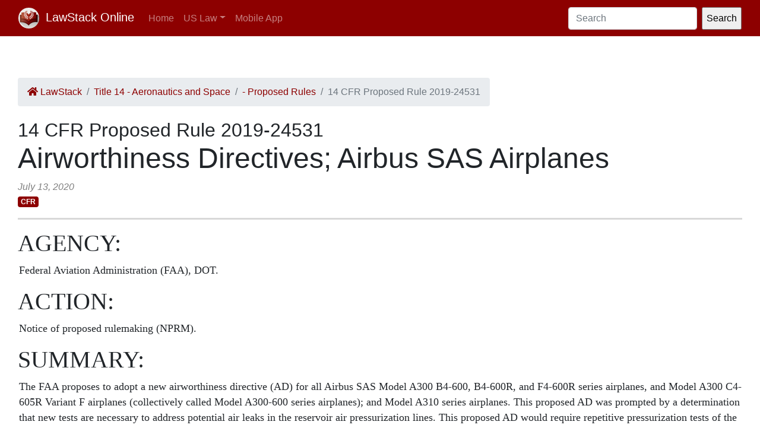

--- FILE ---
content_type: text/html; charset=utf-8
request_url: https://law.lawstack.com/laws/14-cfr_proposed-rule_2019-24531_airworthiness-directives-airbus-sas-airplanes
body_size: 30381
content:
<!DOCTYPE html>
<html>
<head>
<meta content='text/html; charset=UTF-8' http-equiv='Content-Type'>
<meta content='width=device-width, initial-scale=1' name='viewport'>
<!-- / favicon start -->
<link href='/apple-touch-icon.png' rel='apple-touch-icon' sizes='180x180'>
<link href='/favicon-32x32.png' rel='icon' sizes='32x32' type='image/png'>
<link href='/favicon-16x16.png' rel='icon' sizes='16x16' type='image/png'>
<link href='/site.webmanifest' rel='manifest'>
<meta content='#da532c' name='msapplication-TileColor'>
<meta content='#ffffff' name='theme-color'>
<meta content='app-id=338178992, affiliate-data=11lrKY' name='apple-itunes-app'>
<!-- / favicon end -->
<title>
14 CFR Proposed Rule 2019-24531 Airworthiness Directives; Airbus SAS Airplanes | Code of Federal Regulations | US Law | LawStack Online
</title>
<meta name="csrf-param" content="authenticity_token" />
<meta name="csrf-token" content="gAaO7RF54nGild7jSiCOS5elb8/MV5d83Vs+iw0Z+oaa9GNrLs7wWd4BApeLGkQOa5ZF1GXo4qM4qh6rkRgZHA==" />

<script></script>
<script src="/packs/js/gtm-5fd5408d94e0a7f4183e.js" data-turbolinks-track="reload"></script>
<link rel="stylesheet" media="all" href="/assets/application-9aeb5293f231c81a27b8502272449edb08e735898e35536346bcbce49e365262.css" data-turbolinks-track="reload" />
<link rel="stylesheet" media="all" href="/packs/css/application-d40459ee.css" data-turbolinks-track="reload" />
<script src="/packs/js/application-cb05b0c962fa59e4857f.js" data-turbolinks-track="reload"></script>
</head>
<body>
<!-- Google Tag Manager (noscript) -->
<noscript>
<iframe height='0' src='https://www.googletagmanager.com/ns.html?id=GTM-WMVK2S5' style='display:none;visibility:hidden' width='0'></iframe>
</noscript>
<!-- End Google Tag Manager (noscript) -->
<nav class='navbar navbar-expand-lg navbar-dark bg-primary'>
<div class='container-fluid'>
<a class='navbar-brand' href='https://law.lawstack.com/'>
<span class='navbar-brand-logo'><img height="35" class="navbar-brand-image" src="/assets/lawstack-logo-35@2x-7a30b38d513a8e7666fb7a9a0629cafbb639e3f31100571cce96016ac75726db.png" /></span>
LawStack Online
</a>
<button aria-controls='navbarSupportedContent' aria-expanded='false' aria-label='Toggle navigation' class='navbar-toggler' data-target='#navbarSupportedContent' data-toggle='collapse' type='button'>
<span class='navbar-toggler-icon'></span>
</button>
<div class='collapse navbar-collapse' id='navbarSupportedContent'>
<ul class='navbar-nav mr-auto mb-2 mb-lg-0'>
<li class='nav-item'>
<a aria-current='page' class='nav-link' href='/'>Home</a>
</li>
<li class='nav-item dropdown'>
<a aria-expanded='false' class='nav-link dropdown-toggle' data-toggle='dropdown' href='#' id='navbarDropdown' role='button'>US Law</a>
<ul aria-labelledby='navbarDropdown' class='dropdown-menu'>
<li class='dropdown-item'>
<a href='/laws/cfr'>CFR</a>
</li>
<li class='dropdown-item'>
<a href='/laws/usc'>USC</a>
</li>
</ul>
</li>
<li class='nav-item'>
<a class='nav-link' href='https://www.lawstack.com?utm_source=law.lawstack.com&amp;utm_medium=referral&amp;utm_campaign=header'>Mobile App</a>
</li>
</ul>
<form class="d-flex" data-remote="false" action="https://law.lawstack.com/searches/new" accept-charset="UTF-8" data-remote="true" method="get"><input type="search" name="q" id="q" value="" class="form-control mr-2" placeholder="Search" aria-label="Search" />
<input type="submit" name="commit" value="Search" data-disable-with="Search" /></form></div>
</div>
</nav>
<div class='main'>
<div class='main__nav'></div>
<div class='content'>
<div class='node-header'>
<div class='node-header__navigation'>
<div class='node-header__breadcrumb'>
<ol class='breadcrumb'>
<li class='breadcrumb-item'>
<a href="/"><span class='fa fa-home'></span>
LawStack
</a></li>
<li class='breadcrumb-item'><a href="/laws/14-cfr_title_14_aeronautics-and-space">Title 14 - Aeronautics and Space</a></li>
<li class='breadcrumb-item'><a href="/laws/proposed-rules-a22026a6-f1f7-4b3b-882c-2df33b1baf0f">  - Proposed Rules</a></li>
<li class='breadcrumb-item active'>14 CFR Proposed Rule 2019-24531</li>
</ol>
</div>
</div>
<div class='node-header__location'>
14 CFR Proposed Rule 2019-24531
</div>
<div class='node-header__title'>
Airworthiness Directives; Airbus SAS Airplanes
</div>
<div class='node-header__date'>
July 13, 2020
</div>
<div class='tags'>
<span class='badge badge-primary'>CFR</span>
</div>
</div>
<div class='node-body mb-5' itemtype='http://schema.org/Legislation'>
<div class='node-content'>


        
        
        
        
        
        
        
          <h1 id="h-1">AGENCY:</h1>
          <p class='level1' ppath='1*' id="p-1" data-page="62488">Federal Aviation Administration (FAA), DOT.</p>
        
        
          <h1 id="h-2">ACTION:</h1>
          <p class='level1' ppath='2*' id="p-2" data-page="62488">Notice of proposed rulemaking (NPRM).</p>
        
        
          <h1 id="h-3">SUMMARY:</h1>
          <p class='level1' ppath='3*' id="p-3" data-page="62488">The FAA proposes to adopt a new airworthiness directive (AD) for all Airbus SAS Model A300 B4-600, B4-600R, and F4-600R series airplanes, and Model A300 C4-605R Variant F airplanes (collectively called Model A300-600 series airplanes); and Model A310 series airplanes. This proposed AD was prompted by a determination that new tests are necessary to address potential air leaks in the reservoir air pressurization lines. This proposed AD would require repetitive pressurization tests of the reservoir air pressurization lines for pipe rupture and leaks, and repair or replacement if necessary, as specified in a European Union Aviation Safety Agency (EASA) AD, which will be incorporated by reference. The FAA is proposing this AD to address the unsafe condition on these products.</p>
        
        
          <h1 id="h-4">DATES:</h1>
          <p class='level1' ppath='4*' id="p-4" data-page="62488">The FAA must receive comments on this proposed AD by December 30, 2019.</p>
        
        
          <h1 id="addresses">ADDRESSES:</h1>
          <p class='level1' ppath='5*' id="p-5" data-page="62488">You may send comments, using the procedures found in 14 CFR 11.43 and 11.45, by any of the following methods:</p>
          
            <ul class="bullets">
<li id="p-6" data-page="62488">
<em>Federal eRulemaking Portal:</em> Go to <em>https://www.regulations.gov.</em> Follow the instructions for submitting comments.</li>
          <li id="p-7" data-page="62488">
<em>Fax:</em> 202-493-2251.</li>
          <li id="p-8" data-page="62488">
<em>Mail:</em> U.S. Department of Transportation, Docket Operations, M-30, West Building Ground Floor, Room W12-140, 1200 New Jersey Avenue SE, Washington, DC 20590.
          </li>
          <li id="p-9" data-page="62489">
<em>Hand Delivery:</em> Deliver to Mail address above between 9 a.m. and 5 p.m., Monday through Friday, except Federal holidays.</li>
            </ul>
<p class='level1' ppath='6*' id="p-10" data-page="62489">For the material identified in this proposed AD that will be incorporated by reference (IBR), contact the EASA, Konrad-Adenauer-Ufer 3, 50668 Cologne, Germany; telephone +49 221 89990 1000; email <em>ADs@easa.europa.eu;</em> internet <em>www.easa.europa.eu.</em> You may find this IBR material on the EASA website at <em>https://ad.easa.europa.eu.</em> You may view this IBR material at the FAA, Transport Standards Branch, 2200 South 216th St., Des Moines, WA. For information on the availability of this material at the FAA, call 206-231-3195. It is also available in the AD docket on the internet at <em>https://www.regulations.gov</em> by searching for and locating Docket No. FAA-2019-0864.</p>
        
        <h2 id="h-6">Examining the AD Docket</h2>
        <p class='level1' ppath='7*' id="p-11" data-page="62489">You may examine the AD docket on the internet at <em>https://www.regulations.gov</em> by searching for and locating Docket No. FAA-2019-0864; or in person at Docket Operations between 9 a.m. and 5 p.m., Monday through Friday, except Federal holidays. The AD docket contains this NPRM, the regulatory evaluation, any comments received, and other information. The street address for Docket Operations is listed above. Comments will be available in the AD docket shortly after receipt.</p>
        
          <h1 id="further-info">FOR FURTHER INFORMATION CONTACT:</h1>
          <p class='level1' ppath='8*' id="p-12" data-page="62489">Dan Rodina, Aerospace Engineer, International Section, Transport Standards Branch, FAA, 2200 South 216th St., Des Moines, WA 98198; telephone and fax 206-231-3225.</p>
        
      
      
        <h1 id="h-8">SUPPLEMENTARY INFORMATION:</h1>
        <p id="p-13" data-page="62489"></p>
        <h2 id="h-9">Comments Invited</h2>

        <p class='level1' ppath='9*' id="p-14" data-page="62489">The FAA invites you to send any written relevant data, views, or arguments about this proposal. Send your comments to an address listed under the <strong class="minor-caps">ADDRESSES</strong> section. Include “Docket No. FAA-2019-0864; Product Identifier 2019-NM-140-AD” at the beginning of your comments. The FAA specifically invites comments on the overall regulatory, economic, environmental, and energy aspects of this NPRM. The FAA will consider all comments received by the closing date and may amend this NPRM based on those comments.</p>
        <p class='level1' ppath='10*' id="p-15" data-page="62489">The FAA will post all comments, without change, to <em>https://www.regulations.gov,</em> including any personal information you provide. The FAA will also post a report summarizing each substantive verbal contact the agency receives about this NPRM.</p>
        <h2 id="h-10">Discussion</h2>
        <p class='level1' ppath='11*' id="p-16" data-page="62489">The EASA, which is the Technical Agent for the Member States of the European Union, has issued EASA AD 2019-0188, dated July 31, 2019 (“EASA AD 2019-0188”) (also referred to as the Mandatory Continuing Airworthiness Information, or “the MCAI”), to correct an unsafe condition for all Airbus SAS Model A300 B4-600, B4-600R, and F4-600R series airplanes, and Model A300 C4-605R Variant F airplanes (collectively called Model A300-600 series airplanes); Model A310 series airplanes; and Model A300F4-608ST airplanes. (Model A300F4-608ST airplanes are not on the U.S. Register; this proposed AD therefore does not include those airplanes in the applicability.)</p>
        <p class='level1' ppath='12*' id="p-17" data-page="62489">This proposed AD was prompted by a determination that new tests are necessary to address potential air leaks in the reservoir air pressurization lines. The FAA is proposing this AD to address air leaks that could result in the loss of a hydraulic system and consequent reduced controllability of the airplane. See the MCAI for additional background information.</p>
        <h2 id="h-11">Related IBR Material Under 1 CFR Part 51
</h2>

        <p class='level1' ppath='13*' id="p-18" data-page="62489">EASA AD 2019-0188 describes airworthiness limitations involving repetitive pressurization tests of the reservoir air pressurization lines for pipe rupture and leaks, and repair and replacement of affected hydraulic pipes, ducts, and pressurization lines. This material is reasonably available because the interested parties have access to it through their normal course of business or by the means identified in the <strong class="minor-caps">ADDRESSES</strong> section.</p>
        <h2 id="h-12">FAA's Determination and Requirements of This Proposed AD</h2>
        <p class='level1' ppath='14*' id="p-19" data-page="62489">This product has been approved by the aviation authority of another country, and is approved for operation in the United States. Pursuant to the FAA's bilateral agreement with the State of Design Authority, the FAA has been notified of the unsafe condition described in the MCAI referenced above. The FAA is proposing this AD because the FAA evaluated all the relevant information and determined the unsafe condition described previously is likely to exist or develop in other products of the same type design.</p>
        <h2 id="h-13">Proposed AD Requirements</h2>
        <p class='level1' ppath='15*' id="p-20" data-page="62489">This proposed AD would require accomplishing the actions specified in EASA AD 2019-0188 described previously, as incorporated by reference, except for any differences identified as exceptions in the regulatory text of this AD.</p>
        <h2 id="h-14">Explanation of Required Compliance Information</h2>

        <p class='level1' ppath='16*' id="p-21" data-page="62489">In the FAA's ongoing efforts to improve the efficiency of the AD process, the FAA initially worked with Airbus and EASA to develop a process to use certain EASA ADs as the primary source of information for compliance with requirements for corresponding FAA ADs. The FAA has since coordinated with other manufacturers and civil aviation authorities (CAAs) to use this process. As a result, EASA AD 2019-0188 will be incorporated by reference in the FAA final rule. This proposed AD would, therefore, require compliance with EASA AD 2019-0188 in its entirety, through that incorporation, except for any differences identified as exceptions in the regulatory text of this proposed AD. Using common terms that are the same as the heading of a particular section in the EASA AD does not mean that operators need comply only with that section. For example, where the AD requirement refers to “all required actions and compliance times,” compliance with this AD requirement is not limited to the section titled “Required Action(s) and Compliance Time(s)” in the EASA AD. Service information specified in EASA AD 2019-0188 that is required for compliance with EASA AD 2019-0188 will be available on the internet at <em>http://www.regulations.gov</em> by searching for and locating Docket No. FAA-2019-0864 after the FAA final rule is published.</p>
        <h2 id="h-15">Interim Action</h2>
        <p class='level1' ppath='17*' id="p-22" data-page="62489">The FAA considers this proposed AD interim action. If final action is later identified, the FAA might consider further rulemaking then.</p>
        <h2 id="h-16">Costs of Compliance</h2>

        <p class='level1' ppath='18*' id="p-23" data-page="62489">The FAA estimates that this proposed AD affects 123 airplanes of U.S. registry. The FAA estimates the following costs to comply with this proposed AD:
        </p>
        <div class="table-wrapper">
<a href='#' table_target='table0' class="table_link">Open Table</a>
<table class="" data-point-width="212" id="table0">
<caption><p class='level1' ppath='19*' class="title">Estimated Costs for Required Actions</p></caption>
<thead><tr>
<th class="center border-top-single border-bottom-single border-right-single">Labor cost</th>
<th class="center border-top-single border-bottom-single border-right-single">Parts cost</th>
<th class="center border-top-single border-bottom-single border-right-single">Cost per product</th>
<th class="center border-top-single border-bottom-single">Cost on U.S.  operators</th>
</tr></thead>
<tbody><tr>
<td class="left border-bottom-single border-right-single">2 work-hours × $85 per hour = 170 per inspection cycle</td>
<td class="center border-bottom-single border-right-single">$0</td>
<td class="left border-bottom-single border-right-single">$170 per inspection cycle</td>
<td class="left border-bottom-single">$20,910 per inspection cycle.</td>
</tr></tbody>
</table>
</div>
        <p class='level1' ppath='20*' id="p-24" data-page="62490">The FAA estimates the following costs to do any necessary on-condition action that would be required based on the results of any required actions. The FAA has no way of determining the number of aircraft that might need this on-condition action:</p>
        <div class="table-wrapper">
<a href='#' table_target='table1' class="table_link">Open Table</a>
<table class="" data-point-width="130" id="table1">
<caption><p class='level1' ppath='21*' class="title">Estimated Costs of On-Condition Actions</p></caption>
<thead><tr>
<th class="center border-top-single border-bottom-single border-right-single">Labor cost</th>
<th class="center border-top-single border-bottom-single border-right-single">Parts cost</th>
<th class="center border-top-single border-bottom-single">Cost per product</th>
</tr></thead>
<tbody><tr>
<td class="left border-bottom-single border-right-single">3 work-hours × $85 per hour = $255</td>
<td class="center border-bottom-single border-right-single">$0</td>
<td class="center border-bottom-single">$255</td>
</tr></tbody>
</table>
</div>
        <h2 id="h-17">Authority for This Rulemaking</h2>
        <p class='level1' ppath='22*' id="p-25" data-page="62490">Title 49 of the United States Code specifies the FAA's authority to issue rules on aviation safety. Subtitle I, section 106, describes the authority of the FAA Administrator. Subtitle VII: Aviation Programs, describes in more detail the scope of the Agency's authority.</p>
        <p class='level1' ppath='23*' id="p-26" data-page="62490">The FAA is issuing this rulemaking under the authority described in Subtitle VII, Part A, Subpart III, Section 44701: “General requirements.” Under that section, Congress charges the FAA with promoting safe flight of civil aircraft in air commerce by prescribing regulations for practices, methods, and procedures the Administrator finds necessary for safety in air commerce. This regulation is within the scope of that authority because it addresses an unsafe condition that is likely to exist or develop on products identified in this rulemaking action.</p>
        <p class='level1' ppath='24*' id="p-27" data-page="62490">This proposed AD is issued in accordance with authority delegated by the Executive Director, Aircraft Certification Service, as authorized by FAA Order 8000.51C. In accordance with that order, issuance of ADs is normally a function of the Compliance and Airworthiness Division, but during this transition period, the Executive Director has delegated the authority to issue ADs applicable to transport category airplanes and associated appliances to the Director of the System Oversight Division.</p>
        <h2 id="h-18">Regulatory Findings</h2>
        <p class='level1' ppath='25*' id="p-28" data-page="62490">The FAA determined that this proposed AD would not have federalism implications under Executive Order 13132. This proposed AD would not have a substantial direct effect on the States, on the relationship between the national Government and the States, or on the distribution of power and responsibilities among the various levels of government.</p>
        <p class='level1' ppath='26*' id="p-29" data-page="62490">For the reasons discussed above, I certify this proposed regulation:</p>
        <p class='level1' ppath='1' id="p-30" data-page="62490">(1) Is not a “significant regulatory action” under Executive Order 12866,</p>
        <p class='level1' ppath='2' id="p-31" data-page="62490">(2) Will not affect intrastate aviation in Alaska, and</p>
        <p class='level1' ppath='3' id="p-32" data-page="62490">(3) Will not have a significant economic impact, positive or negative, on a substantial number of small entities under the criteria of the Regulatory Flexibility Act.</p>
        
          <h1 id="h-19">List of Subjects in 14 CFR Part 39
</h1>
          <ul class="subject-list">
<li>Air transportation</li>
<li>Aircraft</li>
<li>Aviation safety</li>
<li>Incorporation by reference</li>
<li>Safety</li>
</ul>
        <h2 id="h-20">The Proposed Amendment</h2>
        <p class='level1' ppath='27*' id="p-34" data-page="62490">Accordingly, under the authority delegated to me by the Administrator, the FAA proposes to amend 14 CFR part 39 as follows:</p>
        
          <h1 id="h-21">PART 39—AIRWORTHINESS DIRECTIVES</h1>
        
        <p class='level2' ppath='3_1' class="amendment-part" id="p-amd-1"><span class="amendment-part-number">1. </span>The authority citation for part 39 continues to read as follows: </p>

        <p class='level1' ppath='28*' class="authority" id="p-35" data-page="62490">
          <span class="auth-header">Authority:</span>
          <span class="auth-content"> <a href='/node_references?cite=49+U.S.C.%3A%C2%A7+106' class='node_reference domain-49-usc'>49 U.S.C. 106(g)</a>, 40113, 44701.</span>
        </p>

        <div class="section">
          <div class="sectno sectno-reference" id="sectno-reference- 39.13"><a href='/node_references?cite=14+C.F.R.%3A%C2%A7+39.13' class='node_reference domain-14-cfr'>§ 39.13</a> </div>
          <div class="section-subject">[Amended]</div>
        </div>
        <p class='level2' ppath='3_2' class="amendment-part" id="p-amd-2"><span class="amendment-part-number">2. </span>The FAA amends <a href='/node_references?cite=14+C.F.R.%3A%C2%A7+39.13' class='node_reference domain-14-cfr'>§ 39.13</a> by adding the following new airworthiness directive (AD): </p>

        
        
          <p class='level1' ppath='29*' class="flush-paragraph flush-paragraph-2" id="p-36" data-page="62490">
            <strong>Airbus SAS:</strong> Docket No. FAA-2019-0864; Product Identifier 2019-NM-140-AD.</p>
          <h2 id="h-23">(a) Comments Due Date</h2>
          <p class='level1' ppath='30*' id="p-37" data-page="62490">The FAA must receive comments by December 30, 2019.</p>
          <h2 id="h-24">(b) Affected ADs</h2>
          <p class='level1' ppath='31*' id="p-38" data-page="62490">None.</p>
          <h2 id="h-25">(c) Applicability</h2>
          <p class='level1' ppath='32*' id="p-39" data-page="62490">This AD applies to all Airbus SAS Model airplanes specified in paragraphs (c)(1) through (5) of this AD, certificated in any category.</p>
          <p class='level3' ppath='3_2_1' id="p-40" data-page="62490">(1) Model A300 B4-601, B4-603, B4-620, and B4-622 airplanes.</p>
          <p class='level3' ppath='3_2_2' id="p-41" data-page="62490">(2) Model A300 B4-605R and B4-622R airplanes.</p>
          <p class='level2' ppath='3_3' id="p-42" data-page="62490">(3) Model A300 F4-605R and F4-622R airplanes.</p>
          <p class='level1' ppath='4' id="p-43" data-page="62490">(4) Model A300 C4-605R Variant F airplanes.</p>
          <p class='level1' ppath='5' id="p-44" data-page="62490">(5) Model A310-203, -204, -221, -222, -304, -322, -324, and -325 airplanes.</p>
          <h2 id="h-26">(d) Subject</h2>
          <p class='level1' ppath='33*' id="p-45" data-page="62490">Air Transport Association (ATA) of America Code 29, Hydraulic power.</p>
          <h2 id="h-27">(e) Reason</h2>
          <p class='level1' ppath='34*' id="p-46" data-page="62490">This AD was prompted by a determination that new tests are necessary to address potential air leaks in the reservoir air pressurization lines. The FAA is issuing this AD to address air leaks that could result in the loss of a hydraulic system and consequent reduced controllability of the airplane.</p>
          <h2 id="h-28">(f) Compliance</h2>
          <p class='level1' ppath='35*' id="p-47" data-page="62490">Comply with this AD within the compliance times specified, unless already done.</p>
          <h2 id="h-29">(g) Requirements</h2>
          <p class='level1' ppath='36*' id="p-48" data-page="62490">Except as specified in paragraph (h) of this AD: Comply with all required actions and compliance times specified in, and in accordance with, European Union Aviation Safety Agency (EASA) AD 2019-0188, dated July 31, 2019 (“EASA AD 2019-0188”).</p>
          <h2 id="h-30">(h) Exceptions to EASA AD 2019-0188</h2>
          <p class='level2' ppath='5_1' id="p-49" data-page="62490">(1) Where EASA AD 2019-0188 refers to its effective date, this AD requires using the effective date of this AD.</p>
          <p class='level2' ppath='5_2' id="p-50" data-page="62490">(2) The “Remarks” section of EASA AD 2019-0188 does not apply to this AD.</p>
          <h2 id="h-31">(i) Other FAA AD Provisions</h2>
          <p class='level1' ppath='37*' id="p-51" data-page="62490">The following provisions also apply to this AD:</p>
          <p class='level3' ppath='5_2_1' id="p-52" data-page="62490">(1) <em>Alternative Methods of Compliance (AMOCs):</em> The Manager, International Section, Transport Standards Branch, FAA, has the authority to approve AMOCs for this AD, if requested using the procedures found in 14 CFR 39.19. In accordance with 14 CFR 39.19, send your request to your principal inspector or local Flight Standards District Office, as appropriate. If sending information directly to the International Section, send it to the attention of the person identified in paragraph (j)(2) of this AD. Information may be emailed to: <em>9-ANM-116-AMOC-REQUESTS@faa.gov.</em> Before using any approved AMOC, notify your appropriate principal inspector, or lacking a principal inspector, the manager of the local flight standards district office/certificate holding district office.</p>
          <p class='level3' ppath='5_2_2' id="p-53" data-page="62491">(2) <em>Contacting the Manufacturer:</em> For any requirement in this AD to obtain instructions from a manufacturer, the instructions must be accomplished using a method approved by the Manager, International Section, Transport Standards Branch, FAA; or EASA; or Airbus SAS's EASA Design Organization Approval (DOA). If approved by the DOA, the approval must include the DOA-authorized signature.</p>
          <p class='level2' ppath='5_3' id="p-54" data-page="62491">(3) <em>Required for Compliance (RC):</em> For any service information referenced in EASA AD 2019-0188 that contains RC procedures and tests: Except as required by paragraph (i)(2) of this AD, RC procedures and tests must be done to comply with this AD; any procedures or tests that are not identified as RC are recommended. Those procedures and tests that are not identified as RC may be deviated from using accepted methods in accordance with the operator's maintenance or inspection program without obtaining approval of an AMOC, provided the procedures and tests identified as RC can be done and the airplane can be put back in an airworthy condition. Any substitutions or changes to procedures or tests identified as RC require approval of an AMOC.</p>
          <h2 id="h-32">(j) Related Information</h2>

          <p class='level3' ppath='5_3_1' id="p-55" data-page="62491">(1) For information about EASA AD 2019-0188, contact the EASA, Konrad-Adenauer-Ufer 3, 50668 Cologne, Germany; telephone +49 221 89990 6017; email <em>ADs@easa.europa.eu;</em> internet <em>www.easa.europa.eu.</em> You may find this EASA AD on the EASA website at <em>https://ad.easa.europa.eu.</em> You may view this material at the FAA, Transport Standards Branch, 2200 South 216th St., Des Moines, WA. For information on the availability of this material at the FAA, call 206-231-3195. This material may be found in the AD docket on the internet at <em>https://www.regulations.gov</em> by searching for and locating Docket No. FAA-2019-0864.</p>
          <p class='level3' ppath='5_3_2' id="p-56" data-page="62491">(2) For more information about this AD, contact Dan Rodina, Aerospace Engineer, International Section, Transport Standards Branch, FAA, 2200 South 216th St., Des Moines, WA 98198; telephone and fax 206-231-3225.</p>
        
        <div class="signature">
          <p class='level1' ppath='38*' class="signature-date">Issued in Des Moines, Washington, on November 1, 2019.</p>
          <p class='level1' ppath='39*' class="signature-name">Dionne Palermo,</p>
          <p class='level1' ppath='40*' class="signature-title">Acting Director, System Oversight Division, Aircraft Certification Service.</p>
        </div>

      
      
      
    <div class="end-matter">
<p class='level1' ppath='41*' class="frdoc">[FR Doc. 2019-24531 Filed 11-14-19; 8:45 am]</p>
<p class='level1' ppath='42*' class="billing-code"> BILLING CODE 4910-13-P</p>
</div>

</div>
</div>
<div class='node-footer'>
<div class='node-footer__navigation flex-container'>
<div class='node-header__navigation__previous'>
<a href="https://law.lawstack.com/laws/14-cfr_proposed-rule_2019-24532_airworthiness-directives-airbus-sas-airplanes"><span class='fa fa-arrow-circle-left'></span>
Previous
<br>
Proposed Rule 2019-24532 Airworthiness Directives; Airbus SAS Airplanes
</a></div>
<div class='node-header__navigation__next'>
<a href="https://law.lawstack.com/laws/14-cfr_proposed-rule_2019-24346_proposed-revocation-of-class-e-airspace-grundy-va">Next
<span class='fa fa-arrow-circle-right'></span>
<br>
Proposed Rule 2019-24346 Proposed Revocation of Class E Airspace; Grundy, VA
</a></div>
</div>
</div>
<div class='mobile-pitch'>
<hr>
<h3 class='mb-3'>Tried the LawStack mobile app?</h3>
<p>
Join thousands and try LawStack mobile for FREE today.
</p>
<ul>
<li>Carry the law offline, wherever you go.</li>
<li>Download CFR, USC, rules, and state law to your mobile device.</li>
</ul>
<p>
<a class="external-link" href="https://lawstack.app.link/JZ5pvQzf18?utm_source=beast&amp;utm_medium=referral&amp;utm_campaign=node"><img src="/assets/buttons/Download_on_the_App_Store_Badge_US-UK_135x40-4c4de5a0f53814b50c937fb3b5f181b78ab2a6354c9c5083d867d14fd1aefa2c.svg" /></a>
<a class="external-link" href="https://play.google.com/store/apps/details?id=com.tekkinnovations.lawstack.android&amp;hl=en_US"><img src="/assets/buttons/google-play-badge-7b5c23bbd18a3d8c05238b62e0bcb1d830848c9716546bb07be358257621713e.png" width="157" height="61" /></a>
</p>
</div>

</div>
<div class='aside'></div>
</div>
<div class='footer'>
<div class='container'>
<p>
Designed and built by Tekk Innovations LLC, the makers of the LawStack <a class="external-link" href="https://apps.apple.com/app/id338178992?mt=8&amp;ct=lawstack&amp;at=11lrKY&amp;utm_source=law.lawstack.com&amp;utm_medium=referral&amp;utm_campaign=footer">iPhone app</a> or <a class="external-link" href="https://play.google.com/store/apps/details?id=com.tekkinnovations.lawstack.android&amp;utm_source=law.lawstack.com&amp;utm_medium=referral&amp;utm_campaign=footer">Android app</a>.
</p>
<p>
© 2020 Tekk Innovations LLC
</p>
</div>
</div>
</body>
</html>
